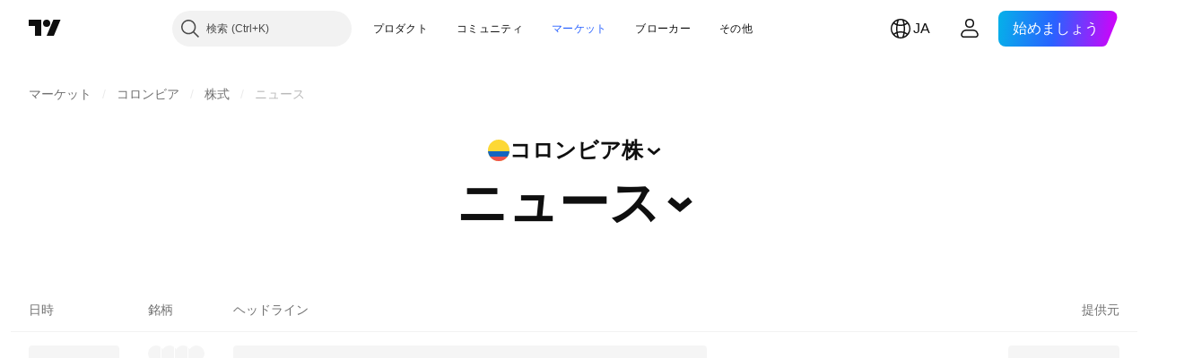

--- FILE ---
content_type: text/css; charset=utf-8
request_url: https://static.tradingview.com/static/bundles/83101.d3023d85b5d7d5c4cd47.css
body_size: 600
content:
.container-weyhJErV{color:var(--color-accent-content);display:grid;justify-items:center;margin:0 auto;max-width:960px;text-align:center}.icon-weyhJErV{display:inline-block;height:36px;margin-bottom:4px;width:36px}@media (min-width:1280px){.icon-weyhJErV{height:56px;width:56px}}@media (min-width:1920px){.icon-weyhJErV{height:90px;margin-bottom:12px;width:90px}}.icon-weyhJErV svg{height:100%;width:100%}.title-weyhJErV{font-family:EuclidCircularSemibold,sans-serif;font-feature-settings:"tnum" on,"lnum" on;--ui-lib-typography-line-height:40px;line-height:var(--ui-lib-typography-line-height);--ui-lib-typography-font-size:40px;font-size:var(--ui-lib-typography-font-size);font-style:normal;font-weight:600;letter-spacing:-.02em;padding-bottom:var(--v-rhythm-header-3-space)}[data-query-type=container] .title-weyhJErV{font-family:EuclidCircularSemibold,sans-serif;font-feature-settings:"tnum" on,"lnum" on;--ui-lib-typography-line-height:40px;line-height:var(--ui-lib-typography-line-height);--ui-lib-typography-font-size:40px;font-size:var(--ui-lib-typography-font-size);font-style:normal;font-weight:600;letter-spacing:-.02em}@media (min-width:768px){.title-weyhJErV{font-family:EuclidCircularSemibold,sans-serif;font-feature-settings:"tnum" on,"lnum" on;--ui-lib-typography-line-height:56px;line-height:var(--ui-lib-typography-line-height);--ui-lib-typography-font-size:56px;font-size:var(--ui-lib-typography-font-size);font-style:normal;font-weight:600;letter-spacing:-.02em}}@supports not (container-type:inline-size){@media (min-width:702px){[data-query-type=container] .title-weyhJErV{font-family:EuclidCircularSemibold,sans-serif;font-feature-settings:"tnum" on,"lnum" on;--ui-lib-typography-line-height:56px;line-height:var(--ui-lib-typography-line-height);--ui-lib-typography-font-size:56px;font-size:var(--ui-lib-typography-font-size);font-style:normal;font-weight:600;letter-spacing:-.02em}}}@container content-container (min-width: 702px){[data-query-type=container] .title-weyhJErV{font-family:EuclidCircularSemibold,sans-serif;font-feature-settings:"tnum" on,"lnum" on;--ui-lib-typography-line-height:56px;line-height:var(--ui-lib-typography-line-height);--ui-lib-typography-font-size:56px;font-size:var(--ui-lib-typography-font-size);font-style:normal;font-weight:600;letter-spacing:-.02em}}@media (min-width:1280px){.title-weyhJErV{font-family:EuclidCircularSemibold,sans-serif;font-feature-settings:"tnum" on,"lnum" on;--ui-lib-typography-line-height:80px;line-height:var(--ui-lib-typography-line-height);--ui-lib-typography-font-size:80px;font-size:var(--ui-lib-typography-font-size);font-style:normal;font-weight:600;letter-spacing:-.02em}}@supports not (container-type:inline-size){@media (min-width:1214px){[data-query-type=container] .title-weyhJErV{font-family:EuclidCircularSemibold,sans-serif;font-feature-settings:"tnum" on,"lnum" on;--ui-lib-typography-line-height:80px;line-height:var(--ui-lib-typography-line-height);--ui-lib-typography-font-size:80px;font-size:var(--ui-lib-typography-font-size);font-style:normal;font-weight:600;letter-spacing:-.02em}}}@container content-container (min-width: 1214px){[data-query-type=container] .title-weyhJErV{font-family:EuclidCircularSemibold,sans-serif;font-feature-settings:"tnum" on,"lnum" on;--ui-lib-typography-line-height:80px;line-height:var(--ui-lib-typography-line-height);--ui-lib-typography-font-size:80px;font-size:var(--ui-lib-typography-font-size);font-style:normal;font-weight:600;letter-spacing:-.02em}}@media (min-width:1024px){body.is-widgetbar-expanded .title-weyhJErV{font-family:EuclidCircularSemibold,sans-serif;font-feature-settings:"tnum" on,"lnum" on;--ui-lib-typography-line-height:56px;line-height:var(--ui-lib-typography-line-height);--ui-lib-typography-font-size:56px;font-size:var(--ui-lib-typography-font-size);font-style:normal;font-weight:600;letter-spacing:-.02em;padding-bottom:var(--v-rhythm-header-3-space-tablet)}}@media (min-width:1920px){body.is-widgetbar-expanded .title-weyhJErV{font-family:EuclidCircularSemibold,sans-serif;font-feature-settings:"tnum" on,"lnum" on;--ui-lib-typography-line-height:40px;line-height:var(--ui-lib-typography-line-height);--ui-lib-typography-font-size:40px;font-size:var(--ui-lib-typography-font-size);font-style:normal;font-weight:600;letter-spacing:-.02em;padding-bottom:var(--v-rhythm-header-3-space)}[data-query-type=container] body.is-widgetbar-expanded .title-weyhJErV{font-family:EuclidCircularSemibold,sans-serif;font-feature-settings:"tnum" on,"lnum" on;--ui-lib-typography-line-height:40px;line-height:var(--ui-lib-typography-line-height);--ui-lib-typography-font-size:40px;font-size:var(--ui-lib-typography-font-size);font-style:normal;font-weight:600;letter-spacing:-.02em}@media (min-width:768px){body.is-widgetbar-expanded .title-weyhJErV{font-family:EuclidCircularSemibold,sans-serif;font-feature-settings:"tnum" on,"lnum" on;--ui-lib-typography-line-height:56px;line-height:var(--ui-lib-typography-line-height);--ui-lib-typography-font-size:56px;font-size:var(--ui-lib-typography-font-size);font-style:normal;font-weight:600;letter-spacing:-.02em}}@supports not (container-type:inline-size){@media (min-width:702px){[data-query-type=container] body.is-widgetbar-expanded .title-weyhJErV{font-family:EuclidCircularSemibold,sans-serif;font-feature-settings:"tnum" on,"lnum" on;--ui-lib-typography-line-height:56px;line-height:var(--ui-lib-typography-line-height);--ui-lib-typography-font-size:56px;font-size:var(--ui-lib-typography-font-size);font-style:normal;font-weight:600;letter-spacing:-.02em}}}@container content-container (min-width: 702px){[data-query-type=container] body.is-widgetbar-expanded .title-weyhJErV{font-family:EuclidCircularSemibold,sans-serif;font-feature-settings:"tnum" on,"lnum" on;--ui-lib-typography-line-height:56px;line-height:var(--ui-lib-typography-line-height);--ui-lib-typography-font-size:56px;font-size:var(--ui-lib-typography-font-size);font-style:normal;font-weight:600;letter-spacing:-.02em}}@media (min-width:1280px){body.is-widgetbar-expanded .title-weyhJErV{font-family:EuclidCircularSemibold,sans-serif;font-feature-settings:"tnum" on,"lnum" on;--ui-lib-typography-line-height:80px;line-height:var(--ui-lib-typography-line-height);--ui-lib-typography-font-size:80px;font-size:var(--ui-lib-typography-font-size);font-style:normal;font-weight:600;letter-spacing:-.02em}}@supports not (container-type:inline-size){@media (min-width:1214px){[data-query-type=container] body.is-widgetbar-expanded .title-weyhJErV{font-family:EuclidCircularSemibold,sans-serif;font-feature-settings:"tnum" on,"lnum" on;--ui-lib-typography-line-height:80px;line-height:var(--ui-lib-typography-line-height);--ui-lib-typography-font-size:80px;font-size:var(--ui-lib-typography-font-size);font-style:normal;font-weight:600;letter-spacing:-.02em}}}@container content-container (min-width: 1214px){[data-query-type=container] body.is-widgetbar-expanded .title-weyhJErV{font-family:EuclidCircularSemibold,sans-serif;font-feature-settings:"tnum" on,"lnum" on;--ui-lib-typography-line-height:80px;line-height:var(--ui-lib-typography-line-height);--ui-lib-typography-font-size:80px;font-size:var(--ui-lib-typography-font-size);font-style:normal;font-weight:600;letter-spacing:-.02em}}}.title-weyhJErV:last-child{padding-bottom:0}.description-weyhJErV{font-family:-apple-system,BlinkMacSystemFont,Trebuchet MS,Roboto,Ubuntu,sans-serif;font-feature-settings:"tnum" on,"lnum" on;--ui-lib-typography-line-height:28px;line-height:var(--ui-lib-typography-line-height);--ui-lib-typography-font-size:18px;font-size:var(--ui-lib-typography-font-size);font-style:normal;font-weight:400;margin-top:var(--v-rhythm-header-3-space);text-align:center}[data-query-type=container] .description-weyhJErV{font-family:-apple-system,BlinkMacSystemFont,Trebuchet MS,Roboto,Ubuntu,sans-serif;font-feature-settings:"tnum" on,"lnum" on;--ui-lib-typography-line-height:28px;line-height:var(--ui-lib-typography-line-height);--ui-lib-typography-font-size:18px;font-size:var(--ui-lib-typography-font-size);font-style:normal;font-weight:400}@media (min-width:768px){.description-weyhJErV{font-family:-apple-system,BlinkMacSystemFont,Trebuchet MS,Roboto,Ubuntu,sans-serif;font-feature-settings:"tnum" on,"lnum" on;--ui-lib-typography-line-height:32px;line-height:var(--ui-lib-typography-line-height);--ui-lib-typography-font-size:24px;font-size:var(--ui-lib-typography-font-size);font-style:normal;font-weight:400}}@supports not (container-type:inline-size){@media (min-width:702px){[data-query-type=container] .description-weyhJErV{font-family:-apple-system,BlinkMacSystemFont,Trebuchet MS,Roboto,Ubuntu,sans-serif;font-feature-settings:"tnum" on,"lnum" on;--ui-lib-typography-line-height:32px;line-height:var(--ui-lib-typography-line-height);--ui-lib-typography-font-size:24px;font-size:var(--ui-lib-typography-font-size);font-style:normal;font-weight:400}}}@container content-container (min-width: 702px){[data-query-type=container] .description-weyhJErV{font-family:-apple-system,BlinkMacSystemFont,Trebuchet MS,Roboto,Ubuntu,sans-serif;font-feature-settings:"tnum" on,"lnum" on;--ui-lib-typography-line-height:32px;line-height:var(--ui-lib-typography-line-height);--ui-lib-typography-font-size:24px;font-size:var(--ui-lib-typography-font-size);font-style:normal;font-weight:400}}@media (min-width:1280px){.description-weyhJErV{font-family:-apple-system,BlinkMacSystemFont,Trebuchet MS,Roboto,Ubuntu,sans-serif;font-feature-settings:"tnum" on,"lnum" on;--ui-lib-typography-line-height:40px;line-height:var(--ui-lib-typography-line-height);--ui-lib-typography-font-size:28px;font-size:var(--ui-lib-typography-font-size);font-style:normal;font-weight:400}}@supports not (container-type:inline-size){@media (min-width:1214px){[data-query-type=container] .description-weyhJErV{font-family:-apple-system,BlinkMacSystemFont,Trebuchet MS,Roboto,Ubuntu,sans-serif;font-feature-settings:"tnum" on,"lnum" on;--ui-lib-typography-line-height:40px;line-height:var(--ui-lib-typography-line-height);--ui-lib-typography-font-size:28px;font-size:var(--ui-lib-typography-font-size);font-style:normal;font-weight:400}}}@container content-container (min-width: 1214px){[data-query-type=container] .description-weyhJErV{font-family:-apple-system,BlinkMacSystemFont,Trebuchet MS,Roboto,Ubuntu,sans-serif;font-feature-settings:"tnum" on,"lnum" on;--ui-lib-typography-line-height:40px;line-height:var(--ui-lib-typography-line-height);--ui-lib-typography-font-size:28px;font-size:var(--ui-lib-typography-font-size);font-style:normal;font-weight:400}}@media (min-width:1440px){body.is-widgetbar-expanded .description-weyhJErV{font-family:-apple-system,BlinkMacSystemFont,Trebuchet MS,Roboto,Ubuntu,sans-serif;font-feature-settings:"tnum" on,"lnum" on;--ui-lib-typography-line-height:32px;line-height:var(--ui-lib-typography-line-height);--ui-lib-typography-font-size:24px;font-size:var(--ui-lib-typography-font-size);font-style:normal;font-weight:400}}@media (min-width:1920px){body.is-widgetbar-expanded .description-weyhJErV{font-family:-apple-system,BlinkMacSystemFont,Trebuchet MS,Roboto,Ubuntu,sans-serif;font-feature-settings:"tnum" on,"lnum" on;--ui-lib-typography-line-height:28px;line-height:var(--ui-lib-typography-line-height);--ui-lib-typography-font-size:18px;font-size:var(--ui-lib-typography-font-size);font-style:normal;font-weight:400}[data-query-type=container] body.is-widgetbar-expanded .description-weyhJErV{font-family:-apple-system,BlinkMacSystemFont,Trebuchet MS,Roboto,Ubuntu,sans-serif;font-feature-settings:"tnum" on,"lnum" on;--ui-lib-typography-line-height:28px;line-height:var(--ui-lib-typography-line-height);--ui-lib-typography-font-size:18px;font-size:var(--ui-lib-typography-font-size);font-style:normal;font-weight:400}@media (min-width:768px){body.is-widgetbar-expanded .description-weyhJErV{font-family:-apple-system,BlinkMacSystemFont,Trebuchet MS,Roboto,Ubuntu,sans-serif;font-feature-settings:"tnum" on,"lnum" on;--ui-lib-typography-line-height:32px;line-height:var(--ui-lib-typography-line-height);--ui-lib-typography-font-size:24px;font-size:var(--ui-lib-typography-font-size);font-style:normal;font-weight:400}}@supports not (container-type:inline-size){@media (min-width:702px){[data-query-type=container] body.is-widgetbar-expanded .description-weyhJErV{font-family:-apple-system,BlinkMacSystemFont,Trebuchet MS,Roboto,Ubuntu,sans-serif;font-feature-settings:"tnum" on,"lnum" on;--ui-lib-typography-line-height:32px;line-height:var(--ui-lib-typography-line-height);--ui-lib-typography-font-size:24px;font-size:var(--ui-lib-typography-font-size);font-style:normal;font-weight:400}}}@container content-container (min-width: 702px){[data-query-type=container] body.is-widgetbar-expanded .description-weyhJErV{font-family:-apple-system,BlinkMacSystemFont,Trebuchet MS,Roboto,Ubuntu,sans-serif;font-feature-settings:"tnum" on,"lnum" on;--ui-lib-typography-line-height:32px;line-height:var(--ui-lib-typography-line-height);--ui-lib-typography-font-size:24px;font-size:var(--ui-lib-typography-font-size);font-style:normal;font-weight:400}}@media (min-width:1280px){body.is-widgetbar-expanded .description-weyhJErV{font-family:-apple-system,BlinkMacSystemFont,Trebuchet MS,Roboto,Ubuntu,sans-serif;font-feature-settings:"tnum" on,"lnum" on;--ui-lib-typography-line-height:40px;line-height:var(--ui-lib-typography-line-height);--ui-lib-typography-font-size:28px;font-size:var(--ui-lib-typography-font-size);font-style:normal;font-weight:400}}@supports not (container-type:inline-size){@media (min-width:1214px){[data-query-type=container] body.is-widgetbar-expanded .description-weyhJErV{font-family:-apple-system,BlinkMacSystemFont,Trebuchet MS,Roboto,Ubuntu,sans-serif;font-feature-settings:"tnum" on,"lnum" on;--ui-lib-typography-line-height:40px;line-height:var(--ui-lib-typography-line-height);--ui-lib-typography-font-size:28px;font-size:var(--ui-lib-typography-font-size);font-style:normal;font-weight:400}}}@container content-container (min-width: 1214px){[data-query-type=container] body.is-widgetbar-expanded .description-weyhJErV{font-family:-apple-system,BlinkMacSystemFont,Trebuchet MS,Roboto,Ubuntu,sans-serif;font-feature-settings:"tnum" on,"lnum" on;--ui-lib-typography-line-height:40px;line-height:var(--ui-lib-typography-line-height);--ui-lib-typography-font-size:28px;font-size:var(--ui-lib-typography-font-size);font-style:normal;font-weight:400}}}

--- FILE ---
content_type: application/javascript; charset=utf-8
request_url: https://static.tradingview.com/static/bundles/83255.bc14e90de02b0102a377.js
body_size: 2160
content:
"use strict";(self.webpackChunktradingview=self.webpackChunktradingview||[]).push([[83255],{131679:(t,e,r)=>{r.d(e,{default:()=>a});var n=r(952110),u=r(649634);const a=function(t,e){return function(r,n){if(null==r)return r;if(!(0,u.default)(r))return t(r,n);for(var a=r.length,f=e?a:-1,o=Object(r);(e?f--:++f<a)&&!1!==n(o[f],f,o););return r}}(n.default)},952110:(t,e,r)=>{r.d(e,{default:()=>a});var n=r(876507),u=r(377251);const a=function(t,e){return t&&(0,n.default)(t,e,u.default)}},39216:(t,e,r)=>{r.d(e,{default:()=>S});var n=r(87593),u=r(191412);const a=function(t,e){for(var r=-1,n=null==t?0:t.length;++r<n;)if(e(t[r],r,t))return!0;return!1};var f=r(620465);const o=function(t,e,r,n,o,c){var l=1&r,i=t.length,d=e.length;if(i!=d&&!(l&&d>i))return!1;var v=c.get(t),s=c.get(e);if(v&&s)return v==e&&s==t;var b=-1,g=!0,h=2&r?new u.default:void 0;for(c.set(t,e),c.set(e,t);++b<i;){var p=t[b],j=e[b];if(n)var y=l?n(j,p,b,e,t,c):n(p,j,b,t,e,c);if(void 0!==y){if(y)continue;g=!1;break}if(h){if(!a(e,(function(t,e){if(!(0,f.default)(h,e)&&(p===t||o(p,t,r,n,c)))return h.push(e)}))){g=!1;break}}else if(p!==j&&!o(p,j,r,n,c)){g=!1;break}}return c.delete(t),c.delete(e),g};var c=r(366711),l=r(216299),i=r(554523);const d=function(t){var e=-1,r=Array(t.size);return t.forEach((function(t,n){r[++e]=[n,t]})),r};var v=r(564423),s=c.default?c.default.prototype:void 0,b=s?s.valueOf:void 0;const g=function(t,e,r,n,u,a,f){switch(r){case"[object DataView]":if(t.byteLength!=e.byteLength||t.byteOffset!=e.byteOffset)return!1;t=t.buffer,e=e.buffer;case"[object ArrayBuffer]":return!(t.byteLength!=e.byteLength||!a(new l.default(t),new l.default(e)));case"[object Boolean]":case"[object Date]":case"[object Number]":return(0,i.default)(+t,+e);case"[object Error]":return t.name==e.name&&t.message==e.message;case"[object RegExp]":case"[object String]":return t==e+"";case"[object Map]":var c=d;case"[object Set]":var s=1&n;if(c||(c=v.default),t.size!=e.size&&!s)return!1;var g=f.get(t);if(g)return g==e;n|=2,f.set(t,e);var h=o(c(t),c(e),n,u,a,f);return f.delete(t),h;case"[object Symbol]":if(b)return b.call(t)==b.call(e)}return!1};var h=r(438366),p=Object.prototype.hasOwnProperty;const j=function(t,e,r,n,u,a){var f=1&r,o=(0,h.default)(t),c=o.length;if(c!=(0,h.default)(e).length&&!f)return!1;for(var l=c;l--;){var i=o[l];if(!(f?i in e:p.call(e,i)))return!1}var d=a.get(t),v=a.get(e);if(d&&v)return d==e&&v==t;var s=!0;a.set(t,e),a.set(e,t);for(var b=f;++l<c;){var g=t[i=o[l]],j=e[i];if(n)var y=f?n(j,g,i,e,t,a):n(g,j,i,t,e,a);if(!(void 0===y?g===j||u(g,j,r,n,a):y)){s=!1;break}b||(b="constructor"==i)}if(s&&!b){var w=t.constructor,O=e.constructor;w==O||!("constructor"in t)||!("constructor"in e)||"function"==typeof w&&w instanceof w&&"function"==typeof O&&O instanceof O||(s=!1)}return a.delete(t),a.delete(e),s};var y=r(987796),w=r(456052),O=r(232437),k=r(109125),_="[object Arguments]",m="[object Array]",A="[object Object]",L=Object.prototype.hasOwnProperty;const z=function(t,e,r,u,a,f){var c=(0,w.default)(t),l=(0,w.default)(e),i=c?m:(0,y.default)(t),d=l?m:(0,
y.default)(e),v=(i=i==_?A:i)==A,s=(d=d==_?A:d)==A,b=i==d;if(b&&(0,O.default)(t)){if(!(0,O.default)(e))return!1;c=!0,v=!1}if(b&&!v)return f||(f=new n.default),c||(0,k.default)(t)?o(t,e,r,u,a,f):g(t,e,i,r,u,a,f);if(!(1&r)){var h=v&&L.call(t,"__wrapped__"),p=s&&L.call(e,"__wrapped__");if(h||p){var z=h?t.value():t,E=p?e.value():e;return f||(f=new n.default),a(z,E,r,u,f)}}return!!b&&(f||(f=new n.default),j(t,e,r,u,a,f))};var E=r(513795);const S=function t(e,r,n,u,a){return e===r||(null==e||null==r||!(0,E.default)(e)&&!(0,E.default)(r)?e!=e&&r!=r:z(e,r,n,u,t,a))}},705561:(t,e,r)=>{r.d(e,{default:()=>_});var n=r(87593),u=r(39216);const a=function(t,e,r,a){var f=r.length,o=f,c=!a;if(null==t)return!o;for(t=Object(t);f--;){var l=r[f];if(c&&l[2]?l[1]!==t[l[0]]:!(l[0]in t))return!1}for(;++f<o;){var i=(l=r[f])[0],d=t[i],v=l[1];if(c&&l[2]){if(void 0===d&&!(i in t))return!1}else{var s=new n.default;if(a)var b=a(d,v,i,t,e,s);if(!(void 0===b?(0,u.default)(v,d,3,a,s):b))return!1}}return!0};var f=r(182433);const o=function(t){return t==t&&!(0,f.default)(t)};var c=r(377251);const l=function(t){for(var e=(0,c.default)(t),r=e.length;r--;){var n=e[r],u=t[n];e[r]=[n,u,o(u)]}return e};const i=function(t,e){return function(r){return null!=r&&(r[t]===e&&(void 0!==e||t in Object(r)))}};const d=function(t){var e=l(t);return 1==e.length&&e[0][2]?i(e[0][0],e[0][1]):function(r){return r===t||a(r,t,e)}};var v=r(954029),s=r(424720),b=r(261070),g=r(213383);const h=function(t,e){return(0,b.default)(t)&&o(e)?i((0,g.default)(t),e):function(r){var n=(0,v.default)(r,t);return void 0===n&&n===e?(0,s.default)(r,t):(0,u.default)(e,n,3)}};var p=r(876402),j=r(456052),y=r(42361),w=r(549084);const O=function(t){return function(e){return(0,w.default)(e,t)}};const k=function(t){return(0,b.default)(t)?(0,y.default)((0,g.default)(t)):O(t)};const _=function(t){return"function"==typeof t?t:null==t?p.default:"object"==typeof t?(0,j.default)(t)?h(t[0],t[1]):d(t):k(t)}},42361:(t,e,r)=>{r.d(e,{default:()=>n});const n=function(t){return function(e){return null==e?void 0:e[t]}}},850222:(t,e,r)=>{r.d(e,{default:()=>d});var n=r(898341),u=r(728019),a=r(705561),f=r(131679),o=r(649634);const c=function(t,e){var r=-1,n=(0,o.default)(t)?Array(t.length):[];return(0,f.default)(t,(function(t,u,a){n[++r]=e(t,u,a)})),n};var l=r(456052);const i=function(t,e){return((0,l.default)(t)?u.default:c)(t,(0,a.default)(e,3))};const d=function(t,e){return(0,n.default)(i(t,e),1)}},954029:(t,e,r)=>{r.d(e,{default:()=>u});var n=r(549084);const u=function(t,e,r){var u=null==t?void 0:(0,n.default)(t,e);return void 0===u?r:u}},650279:(t,e,r)=>{r.d(e,{default:()=>u});var n=r(39216);const u=function(t,e){return(0,n.default)(t,e)}}}]);

--- FILE ---
content_type: application/javascript; charset=utf-8
request_url: https://static.tradingview.com/static/bundles/ja.51253.0e2a3a59347115d48ac7.js
body_size: 364
content:
(self.webpackChunktradingview=self.webpackChunktradingview||[]).push([[51253,52742],{202205:e=>{e.exports=["銘柄"]},283848:e=>{e.exports=["限定"]},218249:e=>{e.exports=["速報"]},475754:e=>{e.exports=["ヘッドライン"]},50529:e=>{e.exports=["重要"]},956204:e=>{e.exports=["上手くいかなかったようです。もう一度お試しください。"]},409722:e=>{e.exports=["今のところお知らせする出来事はないようです。"]},309609:e=>{e.exports=["ニュースフローでさらに表示"]},567854:e=>{e.exports=["ここにニュースはありません"]},280450:e=>{e.exports=["ニュースが読み込めませんでした"]},695981:e=>{e.exports=["ネガティブ"]},975232:e=>{e.exports=["申し訳ありませんが、こちらのニュースは現在ご利用いただけません"]},518917:e=>{e.exports=["ログインして限定ニュースを読む"]},54490:e=>{e.exports=["ポジティブ"]},267894:e=>{e.exports=["提供元"]},983397:e=>{e.exports=["再読み込み"]},312806:e=>{e.exports=["日時"]},493625:e=>{e.exports=["{count}件の新着記事"]}}]);

--- FILE ---
content_type: application/javascript; charset=utf-8
request_url: https://static.tradingview.com/static/bundles/news_category_page.090b34213812d9c8ece4.js
body_size: 1530
content:
(self.webpackChunktradingview=self.webpackChunktradingview||[]).push([[4403],{122651:e=>{e.exports={container:"container-SCxmJPkt"}},375787:(e,t,n)=>{"use strict";n.d(t,{PageContent:()=>o});var a=n(50959),r=n(497754),i=n.n(r),s=n(122651);function o(e){const{className:t,children:n,reference:r,...o}=e;return a.createElement("div",{"data-query-type":"media",ref:r,className:i()(s.container,t),...o},n)}},72498:(e,t,n)=>{"use strict";n.d(t,{hydrate:()=>o});var a=n(50959),r=n(650151),i=n(402863),s=n(230845);function o(e,t){const n=(0,r.ensureNotNull)(document.querySelector(t)),o=(0,i.getComponentRenderMode)(n);return(0,s.hydrateReactRoot)(a.createElement(e,{...(0,i.getComponentInitData)(n)}),n,o).unmount}},787949:(e,t,n)=>{"use strict";var a=n(50959),r=n(954029),i=n(905342),s=n(650151),o=n(266954),c=n(736387),d=n(375787),u=n(448930),l=n(755692),m=n(46040),w=n(655114);function h(e){const[t,n]=(0,a.useState)(e.activeTab),r=g(t).params;(0,l.useTrackActivityOnPage)();const{reloadNews:i,news:h,...f}=(0,u.useNewsStateWithAuth)({news:e.news,requestNews:e=>(0,c.getTradingViewNews)(r,e),showFreshNewsImmediately:!0,isAuthenticatedInitial:e.isAuthenticated,isShowMoreVisible:!1,withStreaming:!0}),p={...r};return a.createElement(d.PageContent,null,a.createElement(w.NewsLandingControls,{tabs:e.tabs,selectedTabId:t,handleActivate:function(e){n(e.id);i((t=>(0,c.getTradingViewNews)(g(e.id).params,t)));const t=new URL(window.location.href);"topstories"===e.id?t.searchParams.set("market","topstories"):t.searchParams.delete("market");window.history.replaceState({newCategoryTab:e.id},document.title,t)},requestParams:p,showMore:h.length>0}),a.createElement(o.NewsContent,{...f,news:h,initialCardsCount:e.initialCardsCount}),h.length>0&&a.createElement(m.NewsScreenerMore,{filters:p.filters}));function g(t){return(0,s.ensureDefined)(e.tabs.find((e=>e.id===t)))}}function f(e){return a.createElement(h,{...g(e)})}const p=30;function g(e){const t=e.context.request_context,n=e.meta.widgets[0],a=e.meta.news_active_tab_id,s=[];let o={items:[]};return(0,r.default)(e,n.data_path,[]).forEach((t=>{const{data:n,params:i}=(0,r.default)(e,t.data_path,{}),c=i;c&&(t.id===a&&(o=n),s.push({children:t.title,id:t.id,params:{...c,limit:void 0}}))})),{title:n.title,news:{...o,items:o.items.map(C).map(i.headlineItemTransform)},isAuthenticated:t.user.is_authenticated,tabs:s,activeTab:a,initialCardsCount:p}}function C(e){return e}(0,n(72498).hydrate)(f,".js-news-category-page-container")}},e=>{
e.O(0,[51253,26184,29903,24840,68650,54123,62882,11285,14896,98703,35711,7172,86623,21147,87250,10810,51616,12379,68916,61686,43749,81765,83255,39053,36475,22589,95626,88356,78820,30608,34700,17644,22969,66585,3004,78828,19465,17708,5193,51029,72543,15127,23170,41651,5084,90002,84434,16708,98777,4570,24377,44199,77348,8721,54688,81967,36921,13034,68425,7204,77196,12874,20541,22691,72834,6656,97406,51307,62560,4857,60733,94584,52294,56167,72373,68820,39394,28562,30331,45207,5347,90145,59334,91361,3691,79248,17675,48507,52255,32227,77507,22665,12886,22023,2373,62134,8875,68134,93243,42118,32378,72378,23298,91834,89095,70241,62142],(()=>{return t=787949,e(e.s=t);var t}));e.O()}]);